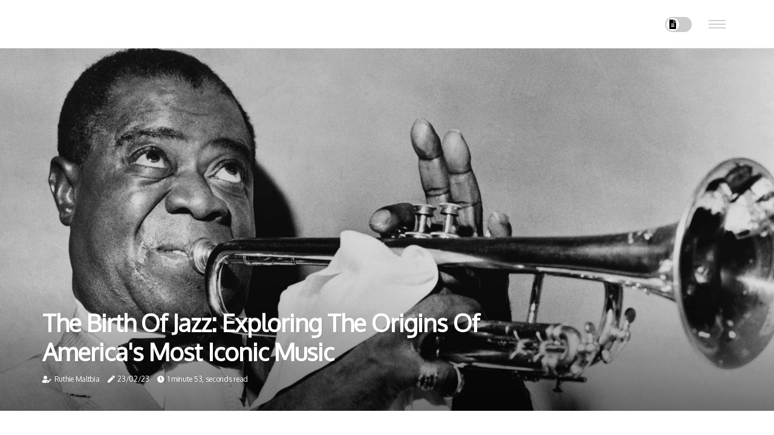

--- FILE ---
content_type: text/html;charset=utf-8
request_url: https://www.jazz-getaway.com/where-did-jazz-first-begin
body_size: 17117
content:
<!DOCTYPE html><html lang="en-US"><head><meta charset="UTF-8" /><meta http-equiv="X-UA-Compatible" content="IE=edge" /><meta name="viewport" content="width=device-width, initial-scale=1" /><meta name="generator" content="WordPress 5.7.1" /><meta name="robots" content="index,follow,max-snippet:-1, max-image-preview:large, max-video-preview:-1"><title>The Birth of Jazz: Exploring the Origins of America's Most Iconic Music</title><meta name="author" content="Ruthie Maltbia" /><meta name="description" content="Jazz is one of America's most iconic musical genres. Learn about its origins in New Orleans at the beginning of the 20th century and how it has evolved..." /><meta name="keywords" content="louis armstrong, duke ellington, james reese europe, paul whiteman, lonnie johnson" /><link rel="canonical" href="https://www.jazz-getaway.com/where-did-jazz-first-begin" /><meta property="og:locale" content="en_US" /><meta property="og:type" content="website" /><meta property="og:title" content="The Birth of Jazz: Exploring the Origins of America's Most Iconic Music" /><meta property="og:description" content="Jazz is one of America's most iconic musical genres. Learn about its origins in New Orleans at the beginning of the 20th century and how it has evolved over time." /><meta property="og:url" content="https://www.jazz-getaway.com/where-did-jazz-first-begin" /><meta property="og:site_name" content="jazz-getaway.com"/><meta property="og:image" content="https://www.jazz-getaway.com/img/2be26201c709d3bfdfb0643e8a14745e.jpg?05"/><meta name="twitter:card" content="summary_large_image" /><meta name="twitter:description" content="Jazz is one of America's most iconic musical genres. Learn about its origins in New Orleans at the beginning of the 20th century and how it has evolved over time." /><meta name="twitter:title" content="The Birth of Jazz: Exploring the Origins of America's Most Iconic Music" /><script type='application/ld+json' class='yoast-schema-graph yoast-schema-graph--main'>{"@context": "https://schema.org","@graph": [{"@type": "WebSite","@id": "https://www.jazz-getaway.com#website","url": "https://www.jazz-getaway.com","name": "jazz-getaway.com","inLanguage": "en","description": "Jazz is one of America's most iconic musical genres. Learn about its origins in New Orleans at the beginning of the 20th century and how it has evolved over time."},{"@type": "ImageObject","@id": "https://www.jazz-getaway.com/where-did-jazz-first-begin#primaryimage","inLanguage": "en","url": "https://www.jazz-getaway.com/img/2be26201c709d3bfdfb0643e8a14745e.jpg?05","width": 1920,"height": 800,"caption": "The Birth of Jazz: Exploring the Origins of America's Most Iconic Music"},{"@type": "WebPage","@id": "https://www.jazz-getaway.com/where-did-jazz-first-begin#webpage","url": "https://www.jazz-getaway.com/where-did-jazz-first-begin","name": "The Birth of Jazz: Exploring the Origins of America's Most Iconic Music","isPartOf": {"@id": "https://www.jazz-getaway.com#website"},"inLanguage": "en","primaryImageOfPage": {"@id": "https://www.jazz-getaway.com/where-did-jazz-first-begin#primaryimage"},"datePublished": "2025-11-05T09-53-57.000Z","dateModified": "2025-11-05T09-53-57.000Z","description": "Jazz is one of America's most iconic musical genres. Learn about its origins in New Orleans at the beginning of the 20th century and how it has evolved over time.","potentialAction": [{"@type": "ReadAction","target": ["https://www.jazz-getaway.com/where-did-jazz-first-begin"]}]}]}</script><script async src="https://www.googletagmanager.com/gtag/js?id=G-T6GTPKQJMG"></script><script> window.dataLayer = window.dataLayer || []; function gtag(){dataLayer.push(arguments);} gtag('js', new Date()); gtag('config', 'G-T6GTPKQJMG');</script><link rel="icon" href="https://www.jazz-getaway.com/img/favicon.png" type="image/x-icon" /><link rel="apple-touch-icon-precomposed" sizes="57x57" href="https://www.jazz-getaway.com/img/apple-touch-icon-57x57.png" /><link rel="apple-touch-icon-precomposed" sizes="114x114" href="https://www.jazz-getaway.com/img/apple-touch-icon-114x114.png" /><link rel="apple-touch-icon-precomposed" sizes="72x72" href="https://www.jazz-getaway.com/img/apple-touch-icon-72x72.png" /><link rel="apple-touch-icon-precomposed" sizes="144x144" href="https://www.jazz-getaway.com/img/apple-touch-icon-144x144.png" /><link rel="apple-touch-icon-precomposed" sizes="60x60" href="https://www.jazz-getaway.com/img/apple-touch-icon-60x60.png" /><link rel="apple-touch-icon-precomposed" sizes="120x120" href="https://www.jazz-getaway.com/img/apple-touch-icon-120x120.png" /><link rel="apple-touch-icon-precomposed" sizes="76x76" href="https://www.jazz-getaway.com/img/apple-touch-icon-76x76.png" /><link rel="apple-touch-icon-precomposed" sizes="152x152" href="https://www.jazz-getaway.com/img/apple-touch-icon-152x152.png" /><link rel="icon" type="image/png" href="https://www.jazz-getaway.com/img/favicon-196x196.png" sizes="196x196" /><link rel="icon" type="image/png" href="https://www.jazz-getaway.com/img/favicon-96x96.png" sizes="96x96" /><link rel="icon" type="image/png" href="https://www.jazz-getaway.com/img/favicon-32x32.png" sizes="32x32" /><link rel="icon" type="image/png" href="https://www.jazz-getaway.com/img/favicon-16x16.png" sizes="16x16" /><link rel="icon" type="image/png" href="https://www.jazz-getaway.com/img/favicon-128.png" sizes="128x128" /><meta name="application-name" content="&nbsp;"/><meta name="msapplication-TileColor" content="#FFFFFF" /><meta name="msapplication-TileImage" content="mstile-144x144.png" /><meta name="msapplication-square70x70logo" content="mstile-70x70.png" /><meta name="msapplication-square150x150logo" content="mstile-150x150.png" /><meta name="msapplication-wide310x150logo" content="mstile-310x150.png" /><meta name="msapplication-square310x310logo" content="mstile-310x310.png" /><script> WebFontConfig = { google: { families: ['Oxygen', 'Nunito'] } }; (function(d) { var wf = d.createElement('script'), s = d.scripts[0]; wf.src = 'https://ajax.googleapis.com/ajax/libs/webfont/1.6.26/webfont.js'; wf.async = true; s.parentNode.insertBefore(wf, s); })(document);</script><style type="text/css">:root{ --main-color:#00e; --font-heading:Oxygen; --font-body:Nunito;}.enable_footer_columns_dark { background: #151515; color: #fff; border-top: 1px solid #303030;}</style><link rel="stylesheet" href="https://www.jazz-getaway.com/css/bootstrap.min.css?ver=3.1.3" type="text/css" media="all" /><link rel="stylesheet" href="https://cdnjs.cloudflare.com/ajax/libs/font-awesome/5.15.4/css/all.min.css" /><link rel="https://api.w.org/" href="https://www.jazz-getaway.com/wp-json" /><link rel="EditURI" type="application/rsd+xml" title="RSD" href="https://www.jazz-getaway.com/xmlrpc.php?rsd" /><link rel="wlwmanifest" type="application/wlwmanifest+xml" href="https://www.jazz-getaway.com/wp-includes/wlwmanifest.xml"/><link rel="shortlink" href="https://www.jazz-getaway.com"/><style type="text/css">.lruy_header_magazine_style.two_header_top_style.lruy_cus_top_share .header_top_bar_wrapper { background: #D0CFD4;}h4 {margin-top: 34px;}.home_section3 { background-color: #D0CFD408;}.enable_footer_columns_dark { background: #D0CFD4; color: #fff; border-top: 1px solid #D0CFD4;}.lruy_radus_e {border-radius: 1px;}.single_post_title_main { text-align: left; max-width: 94%; font-size: 30px;}ul.jl_s_pagination { display: none;}.cc-window { position: fixed; left: 0; right: 0; bottom: 0; width: 100%; background-color: rgba(0,0,0,0.75); z-index: 999; opacity: 1; transition: all 0.3s ease;}.cc-window .box-cookies { padding: 15px; text-align: center; color: #DBE0DF; font-size: 13px; font-weight: 400; line-height: 30px;}.cc-window .box-cookies { padding: 15px; text-align: center; color: #DBE0DF; font-size: 13px; font-weight: 400; line-height: 30px;}.cc-window .cc-close .cc-reject .cc-custom{ display: inline-block; margin-left: 10px; line-height: normal; padding: 10px 20px; background-color: #D0CFD4; color: #fff; font-weight: bold; border-radius: 21px; cursor: pointer; transition: all 0.3s ease-in-out;}.footer_logo_about{font-weight: bold;font-size: 30px;}.post_content.lruy_content { text-align: justify;}.jm-post-like{cursor:pointer;}a.jm-post-like.loved { background: red; border-radius: 0px;}.single_post_share_icon_post li a i { display: inline-block; padding: 0; color: #fff; text-align: center; text-transform: capitalize; font-size: 17px; font-weight: 500; height: 40px; line-height: 40px; width: 40px; border-radius: 0px;}.single-post-meta-wrapper.lruy_sfoot i { float: left; display: inline-block; padding: 0; color: #000; text-align: center; margin-right: 0; text-transform: capitalize; font-size: 17px; font-weight: 500; height: 40px; line-height: 40px; width: 40px; border-radius: 0px; border: 1px solid #ebebeb;}.auth .author-info.lruy_auth_head { background: transparent; padding: 0px 11%; text-align: center; margin-bottom: 0px;}.main_title_col .auth { margin-top: 0px; margin-bottom: 30px; padding: 0px; border: 0px !important;}.auth .author-info.lruy_auth_head { background: transparent; padding: 0px 11%; text-align: center; margin-bottom: 0px;}.author-info.lruy_auth_head .author-avatar { display: block; float: left; margin-left: 50px;}.author-info.lruy_auth_head .avatar { width: 198px !important; border: 7px solid #fff; border-radius: 50%; overflow: hidden; margin-top: -27px;}.author-info.lruy_auth_head .author-description { float: right; display: block; margin: 0px; width: 55%;}.auth .author_commentcount, .auth .author_postcount { font-size: 12px; color: #fff; line-height: 1.2; background: #D0CFD4; margin-right: 5px; padding: 2px 10px; border-radius: 0px;}.grid-sidebar .box { margin-bottom: 0!important; width: 33%; padding: 0; padding-right: 20px; padding-left: 20px; float: left; position: relative;}ol {display: inline-block;list-style-type: none;margin: 0px 0px 20px 80px;padding: 0;overflow: hidden;font-size: 12px;padding-left: 0;border-left: 1px solid #D0CFD4;}ol li {display: inline;margin-right: 8px;}ol li::before {content: ">";margin-right: 8px;}ol li:first-child::before {content: "";}.jlm_w .jlma { top: 4px;}.jlm_w .jlmb { top: 10px;}.jlm_w .jlmc { top: 16px;}.jlm_w span { display: block; position: absolute; width: 124%; height: 2px; border-radius: 55px; background: #D0CFD4; left: 16px;}.bottom_footer_menu_text .lruy_ft_w { border-top: 1px solid #ffff;}.menu-footer { margin-bottom: 0; padding: 0px; float: right; margin: -5px 35px 0px 0px;}.footer-bottom { color: #fff;}#menu-footer-menu li a { text-decoration: none; color: #fff;}.jellywp_about_us_widget_wrapper .footer_logo_about {margin-bottom: 30px;float: none;display: inline-block;width:100%;}.lruy_cat_img_w:last-child, .footer-columns .lruy_cat_img_w:nth-last-child(2) {margin-bottom: 8px;}.jli-moon{font-family: Font Awesome 5 Pro!important;}.jli-moon:before { content: "\f15c";}.jli-sun{font-family: Font Awesome 5 Free!important;}.jli-sun:before { content: "\f15c";}.lruy_day_night .jl-night-toggle-icon { width: 44px; background: rgba(0,0,0,.2); border-radius: 39;}.lruy__cat_img_w .lruy__cat_img_c { height: 66px; position: relative; border-radius: 19px; margin-top: :10px;}.footer-columns .lruy__cat_img_w .lruy__cat_img_c { border: 0px solid #525252; background: #3a3939;}header.header-wraper.lruy_header_magazine_style.two_header_top_style.header_layout_style3_custom.lruy_cus_top_share.border_down { background: #D0CFD4; height: 122px;}.lruy__s_pagination { display: none;}.lruy_cites { margin-top: 40px;}.row { display: -ms-flexbox; display: flex; -ms-flex-wrap: wrap; flex-wrap: wrap; margin-right: -15px; margin-left: -15px; width: 100%;}.lruy__lead_large { display: block;position: relative;}.lruy__lead_mobile { display: none;position: relative;}@media only screen and (max-width: 400px) { .author-info.lruy_auth_head .author-description { float: right; display: block; margin: 0px; width: 100%;}.author-info.lruy_auth_head .author-avatar { display: block; float: none; margin-left: 0px;}.grid-sidebar .box { margin-bottom: 0!important; width: 100%; padding: 0; padding-right: 20px; padding-left: 20px; float: left; position: relative;}.lruy__lead_large { display: none;position: relative;}.lruy__lead_mobile { display: block;position: relative;}}</style><style></style></head><body class="mobile_nav_class "><div class="options_layout_wrapper lruy_clear_at lruy_radius lruy_none_box_styles lruy_border_radiuss lruy_en_day_night"><div class="options_layout_container full_layout_enable_front"><header class="header-wraper lruy_header_magazine_style two_header_top_style header_layout_style3_custom lruy_cus_top_share "><div class="lruy_blank_nav"></div><div id="menu_wrapper" class="menu_wrapper lruy_menu_sticky lruy_stick"><div class="container"><div class="row"><div class="main_menu col-md-12" style="height: 79px;"><div class="search_header_menu lruy_nav_mobile"><div class="menu_mobile_icons"><div class="jlm_w"><span class="jlma"></span><span class="jlmb"></span><span class="jlmc"></span></div></div><div class="lruy_day_night lruy_day_en"> <span class="jl-night-toggle-icon"><span class="lruy_moon"><i class="jli-moon fas fa-file-alt"></i></span><span class="lruy_sun"><i class="jli-sun far fa-file-alt"></i></span></span></div></div></div></div></div></div></div></header><div class="mobile_menu_overlay"></div><div class="lruy_single_style4"><div class="single_content_header single_captions_overlay_bottom_image_full_width"><div class="image-post-thumb" style="background-image: url('https://www.jazz-getaway.com/img/2be26201c709d3bfdfb0643e8a14745e.jpg?05')"></div><div class="single_full_breadcrumbs_top"><div class="container"><div class="row"><div class="col-md-12"></div></div></div></div><div class="single_post_entry_content_wrapper"><div class="container"><div class="row"><div class="col-md-12"><div class="single_post_entry_content"><h1 class="single_post_title_main">The Birth of Jazz: Exploring the Origins of America's Most Iconic Music</h1><span class="lruy_post_meta"><span class="lruy_author_img_w"><i class="fas fa-user-edit"></i><a href="https://www.jazz-getaway.com/ruthie-maltbia" title="Posts by Ruthie Maltbia" rel="author">Ruthie Maltbia</a></span><span class="post-date"><i class="fas fa-pen"></i>23/02/23</span><span class="post-read-time"><i class="fa fa-clock"></i>1 minute 53, seconds read</span></span></div></div></div></div></div></div></div><section id="content_main" class="clearfix lruy_spost"><div class="container"><div class="row main_content"><div class="col-md-12 loop-large-post" id="content"><div class="widget_container content_page"><div class="post type-post status-publish format-gallery has-post-thumbnail hentry category-business tag-inspiration tag-morning tag-tip tag-tutorial post_format-post-format-gallery"><div class="single_section_content box blog_large_post_style"><div class="post_content_w"><div class="post_sw"><div class="post_s"><div class="lruy_single_share_wrapper lruy_clear_at"><ul class="single_post_share_icon_post"><li class="single_post_share_facebook"><a rel="nofollow noopener" href="https://www.facebook.com/sharer.php?u=https://www.jazz-getaway.com/where-did-jazz-first-begin" target="_blank"><i class="jli-facebook"></i></a></li><li class="single_post_share_twitter"><a rel="nofollow noopener" href="https://twitter.com/share?url=https://www.jazz-getaway.com/where-did-jazz-first-begin&amp;text=https://www.jazz-getaway.com/post&amp;hashtags=jazz-getaway.com" target="_blank"><i class="jli-twitter"></i></a></li><li class="single_post_share_linkedin"><a rel="nofollow noopener" href="http://www.linkedin.com/shareArticle?mini=true&amp;url=https://www.jazz-getaway.com/where-did-jazz-first-begin" target="_blank"><i class="jli-linkedin"></i></a></li></ul></div><span class="single-post-meta-wrapper lruy_sfoot"><a class="jm-post-like" data-post_id="where-did-jazz-first-begin" title="Like"><i class="jli-love"></i><span id="love">5</span></a><span class="view_options"><i class="jli-view-o"></i><span>1.6k</span></span></span></div></div><div class="post_content lruy_content"><p>Jazz is one of the most iconic and beloved musical genres in the United States. It has been around for over a century, and its influence can be heard in many different styles of music. But where did jazz first begin?The origins of jazz can be traced back to the second half of the 19th century in New Orleans, Louisiana. This port city was a melting pot of cultures, with people from all over the world coming together to share their music. </p><p>On the streets of New Orleans, you could hear music from all over the world, including African-American spirituals, blues, ragtime, and more. This mix of musical styles was the foundation for jazz. New Orleans was also one of the few places in the United States where slaves were allowed to own drums. This gave African-American musicians an opportunity to express themselves musically and develop their own unique sound. This sound eventually evolved into jazz. At the beginning of the 20th century, jazz began to spread beyond New Orleans. </p><p>It was popularized by musicians like Louis Armstrong and Duke Ellington, who toured the country and performed their music for enthusiastic audiences. Jazz also spread to Europe, where it was embraced by musicians like <a href="https://www.jazz-getaway.com/exploring-the-rich-history-of-jazzable-dance-music">James Reese Europe</a>, <a href="https://www.jazz-getaway.com/exploring-the-rich-history-of-jazzable-dance-music">Paul Whiteman</a>, and Lonnie Johnson. Jazz has evolved over the years, with different styles emerging. From combining live instrumentation with house jazz rhythms to improvised jazz with electronic elements, jazz has continued to evolve and adapt to new influences. In recent years, creative jazz centers have been developed in Europe, such as Amsterdam's creative jazz scene. Pianist Keith Jarrett has also explored collective improvisation with his bands from the 1970s. </p><p>And more recently, pianist Brad Mehldau and The Bad Plus have explored contemporary rock music in the context of a traditional jazz acoustic piano trio. Jazz has also been influenced by other genres like blues and free jazz. But at its core, jazz is about spontaneity and expression. It is a genre that celebrates individuality and encourages improvisation. The history of jazz is still being explored and debated by researchers and historians. But one thing is certain: Jazz has been an important part of American culture for over a century, and it will continue to be for many years to come. </p></div></div><div class="clearfix"></div><div class="single_tag_share"><div class="tag-cat"><ul class="single_post_tag_layout"><li><a href="https://www.jazz-getaway.com/where-did-jazz-first-begin" rel="tag">louis armstrong</a></li><li><a href="https://www.jazz-getaway.com/where-did-jazz-first-begin" rel="tag">duke ellington</a></li><li><a href="https://www.jazz-getaway.com/where-did-jazz-first-begin" rel="tag">james reese europe</a></li><li><a href="https://www.jazz-getaway.com/where-did-jazz-first-begin" rel="tag">paul whiteman</a></li><li><a href="https://www.jazz-getaway.com/where-did-jazz-first-begin" rel="tag">lonnie johnson</a></li></ul></div></div><div class="postnav_w"><div class="postnav_left"><div class="single_post_arrow_content"><a href="https://www.jazz-getaway.com/when-was-jazz-first-created" id="prepost"> <span class="lruy_cpost_nav"> <span class="lruy_post_nav_link"><i class="jli-left-arrow"></i>Previous post</span><span class="lruy_cpost_title">The Birth of Jazz: A Historical Overview</span></span></a></div></div></div><div class="related-posts"><h4>Related Posts</h4><div class="single_related_post" id="relatedposts"><div class="lruy_m_right lruy_m_list lruy_m_img"><div class="lruy_m_right_w"><div class="lruy_m_right_img lruy_radus_e"><a href="https://www.jazz-getaway.com/how-did-jazz-change-america"><img width="500" height="350" src="https://www.jazz-getaway.com/img/te681e2c709233b64149827928ba76df4.jpg?05" class="attachment-sprasa_slider_grid_small size-sprasa_slider_grid_small wp-post-image" alt="How Jazz Changed America: A Look at the Impact of Jazz on American Culture" loading="lazy" onerror="imgError(this)"></a></div><div class="lruy_m_right_content"><h2 class="entry-title"> <a href="https://www.jazz-getaway.com/how-did-jazz-change-america" tabindex="-1">How Jazz Changed America: A Look at the Impact of Jazz on American Culture</a></h2><span class="lruy_post_meta"><span class="lruy_author_img_w"><i class="fas fa-user-edit"></i><a href="https://www.jazz-getaway.com/ruthie-maltbia" title="Posts by Ruthie Maltbia" rel="author">Ruthie Maltbia</a></span><span class="post-read-time"><i class="fa fa-clock"></i>3 minutes 35, seconds read</span></span><p>Jazz has been an integral part of American culture since its emergence in early 20th century. Learn how it changed fashion trends & inspired social movements.</p></div></div></div><div class="lruy_m_right lruy_m_list lruy_m_img"><div class="lruy_m_right_w"><div class="lruy_m_right_img lruy_radus_e"><a href="https://www.jazz-getaway.com/when-was-jazz-first-created"><img width="500" height="350" src="https://www.jazz-getaway.com/img/t32f939bb302bc1a19637285bd8a5e103.jpg?05" class="attachment-sprasa_slider_grid_small size-sprasa_slider_grid_small wp-post-image" alt="The Birth of Jazz: A Historical Overview" loading="lazy" onerror="imgError(this)"></a></div><div class="lruy_m_right_content"><h2 class="entry-title"> <a href="https://www.jazz-getaway.com/when-was-jazz-first-created" tabindex="-1">The Birth of Jazz: A Historical Overview</a></h2><span class="lruy_post_meta"><span class="lruy_author_img_w"><i class="fas fa-user-edit"></i><a href="https://www.jazz-getaway.com/ruthie-maltbia" title="Posts by Ruthie Maltbia" rel="author">Ruthie Maltbia</a></span><span class="post-read-time"><i class="fa fa-clock"></i>3 minutes 46, seconds read</span></span><p>Jazz is a musical genre that has its roots in African-American communities & has been key elements ever since. Learn about its evolution & spread.</p></div></div></div><div class="lruy_m_right lruy_m_list lruy_m_img"><div class="lruy_m_right_w"><div class="lruy_m_right_img lruy_radus_e"><a href="https://www.jazz-getaway.com/how-did-jazz-start-in-the-1920s"><img width="500" height="350" src="https://www.jazz-getaway.com/img/t422c18ea7d305c48ad6b0f45812d53db.jpg?05" class="attachment-sprasa_slider_grid_small size-sprasa_slider_grid_small wp-post-image" alt="How did jazz start in the 1920s?" loading="lazy" onerror="imgError(this)"></a></div><div class="lruy_m_right_content"><h2 class="entry-title"> <a href="https://www.jazz-getaway.com/how-did-jazz-start-in-the-1920s" tabindex="-1">How did jazz start in the 1920s?</a></h2><span class="lruy_post_meta"><span class="lruy_author_img_w"><i class="fas fa-user-edit"></i><a href="https://www.jazz-getaway.com/ruthie-maltbia" title="Posts by Ruthie Maltbia" rel="author">Ruthie Maltbia</a></span><span class="post-read-time"><i class="fa fa-clock"></i>4 minutes 42, seconds read</span></span><p>The jazz era really began in the 1920s, when music became popular in the United States and Europe. The “Roaring Twenties” with prohibition, speakeasy bars, flappers and music brought jazz to the mainstream and made overnight success stories of black musicians like Louis Armstrong, Duke Ellington and Count Basie.</p></div></div></div><div class="lruy_m_right lruy_m_list lruy_m_img"><div class="lruy_m_right_w"><div class="lruy_m_right_img lruy_radus_e"><a href="https://www.jazz-getaway.com/how-to-choose-the-right-16x25x5-furnace-air-filter"><img width="500" height="350" src="https://www.jazz-getaway.com/img/t1f0551273b9ca0decb833d53b393eebc.jpg?05" class="attachment-sprasa_slider_grid_small size-sprasa_slider_grid_small wp-post-image" alt="How to Choose the Right 16x25x5 Furnace Air Filter" loading="lazy" onerror="imgError(this)"></a></div><div class="lruy_m_right_content"><h2 class="entry-title"> <a href="https://www.jazz-getaway.com/how-to-choose-the-right-16x25x5-furnace-air-filter" tabindex="-1">How to Choose the Right 16x25x5 Furnace Air Filter</a></h2><span class="lruy_post_meta"><span class="lruy_author_img_w"><i class="fas fa-user-edit"></i><a href="https://www.jazz-getaway.com/ruthie-maltbia" title="Posts by Ruthie Maltbia" rel="author">Ruthie Maltbia</a></span><span class="post-read-time"><i class="fa fa-clock"></i>10 minutes 34, seconds read</span></span><p>16x25x5 Furnace Air Filters - Tap here to discover the top 16x25x5 Furnace Air Filters Online</p></div></div></div></div></div></div></div><div class="brack_space"></div></div></div></div></div></section><div id="content_nav" class="lruy_mobile_nav_wrapper"><div id="nav" class="lruy_mobile_nav_inner"><div class="menu_mobile_icons mobile_close_icons closed_menu"> <span class="lruy_close_wapper"><span class="lruy_close_1"></span><span class="lruy_close_2"></span></span></div><ul id="mobile_menu_slide" class="menu_moble_slide"><li class="menu-item current-menu-item current_page_item"> <a href="https://www.jazz-getaway.com">Home<span class="border-menu"></span></a></li><li class="menu-item menu-item-has-children"> <a href="#">New Articles<span class="border-menu"></span><span class="arrow_down"><i class="jli-down-chevron" aria-hidden="true"></i></span></a><ul class="sub-menu"><li class="menu-item current-menu-item current_page_item"> <a class="bd_left" href="https://www.jazz-getaway.com/exploring-the-rich-history-of-jazzable-dance-music">Discover the Top Sherman Oaks Private Schools<span class="border-menu"></span></a></li><li class="menu-item current-menu-item current_page_item"> <a class="bd_left" href="https://www.jazz-getaway.com/why-brand-development-drives-growth-with-steps-that-win-loyalty">Why Brand Development Drives Growth With Steps That Win Loyalty<span class="border-menu"></span></a></li><li class="menu-item current-menu-item current_page_item"> <a class="bd_left" href="https://www.jazz-getaway.com/where-did-jazz-first-begin">The Birth of Jazz: Exploring the Origins of America's Most Iconic Music<span class="border-menu"></span></a></li><li class="menu-item current-menu-item current_page_item"> <a class="bd_left" href="https://www.jazz-getaway.com/who-is-the-most-famous-female-jazz-singer">25 Best Female Jazz Singers of All Time<span class="border-menu"></span></a></li><li class="menu-item current-menu-item current_page_item"> <a class="bd_left" href="https://www.jazz-getaway.com/who-is-the-best-jazz-of-all-time">The 50 Best Jazz Albums of All Time<span class="border-menu"></span></a></li><li class="menu-item current-menu-item current_page_item"> <a class="bd_left" href="https://www.jazz-getaway.com/how-creative-services-accounting-powers-jazz-festivals-and-tours">How Creative Services Accounting Powers Jazz Festivals and Tours<span class="border-menu"></span></a></li><li class="menu-item current-menu-item current_page_item"> <a class="bd_left" href="https://www.jazz-getaway.com/how-did-jazz-change-america">How Jazz Changed America: A Look at the Impact of Jazz on American Culture<span class="border-menu"></span></a></li><li class="menu-item current-menu-item current_page_item"> <a class="bd_left" href="https://www.jazz-getaway.com/find-the-best-duct-cleaning-services-in-pembroke-pines-fl">Find the Best Duct Cleaning Services in Pembroke Pines FL<span class="border-menu"></span></a></li><li class="menu-item current-menu-item current_page_item"> <a class="bd_left" href="https://www.jazz-getaway.com/benefits-of-using-20x25x4-hvac-furnace-air-filters">Benefits of Using 20x25x4 HVAC Furnace Air Filters<span class="border-menu"></span></a></li><li class="menu-item current-menu-item current_page_item"> <a class="bd_left" href="https://www.jazz-getaway.com/what-is-considered-the-greatest-jazz-album-of-all-time">The 10 Best Jazz Albums of All Time<span class="border-menu"></span></a></li><li class="menu-item current-menu-item current_page_item"> <a class="bd_left" href="https://www.jazz-getaway.com/how-often-to-change-your-furnace-filter-and-avoid-costly-mistakes">How Often to Change Your Furnace Filter and Avoid Costly Mistakes<span class="border-menu"></span></a></li><li class="menu-item current-menu-item current_page_item"> <a class="bd_left" href="https://www.jazz-getaway.com/how-did-jazz-begin">The Origins of Jazz: A Historical Overview<span class="border-menu"></span></a></li><li class="menu-item current-menu-item current_page_item"> <a class="bd_left" href="https://www.jazz-getaway.com/the-top-best-furnace-air-filters-for-your-home">The Top Best Furnace Air Filters For Your Home<span class="border-menu"></span></a></li><li class="menu-item current-menu-item current_page_item"> <a class="bd_left" href="https://www.jazz-getaway.com/finding-a-top-hvac-system-maintenance-near-coral-springs-fl">Finding A Top HVAC System Maintenance Near Coral Springs FL<span class="border-menu"></span></a></li><li class="menu-item current-menu-item current_page_item"> <a class="bd_left" href="https://www.jazz-getaway.com/benefits-of-independent-schools-in-los-angeles">Benefits of Independent Schools in Los Angeles<span class="border-menu"></span></a></li><li class="menu-item current-menu-item current_page_item"> <a class="bd_left" href="https://www.jazz-getaway.com/who-has-sold-the-most-jazz-records">Who Has Sold the Most Jazz Records? A Comprehensive Look at the Albums That Changed Jazz<span class="border-menu"></span></a></li><li class="menu-item current-menu-item current_page_item"> <a class="bd_left" href="https://www.jazz-getaway.com/who-was-the-first-famous-jazz-musician">The Most Influential Jazz Musicians of All Time<span class="border-menu"></span></a></li><li class="menu-item current-menu-item current_page_item"> <a class="bd_left" href="https://www.jazz-getaway.com/tips-for-choosing-the-right-multicultural-marketing-agency">Tips for Choosing the Right Multicultural Marketing Agency<span class="border-menu"></span></a></li><li class="menu-item current-menu-item current_page_item"> <a class="bd_left" href="https://www.jazz-getaway.com/smart-strategy-for-air-filter-replacement-interval">Smart Strategy for Air Filter Replacement Interval<span class="border-menu"></span></a></li><li class="menu-item current-menu-item current_page_item"> <a class="bd_left" href="https://www.jazz-getaway.com/how-did-jazz-music-begin">The Birth of Jazz Music: A Fusion of Cultures<span class="border-menu"></span></a></li><li class="menu-item current-menu-item current_page_item"> <a class="bd_left" href="https://www.jazz-getaway.com/the-cost-of-private-elementary-schools-in-los-angeles">The Cost of Private Elementary Schools in Los Angeles<span class="border-menu"></span></a></li><li class="menu-item current-menu-item current_page_item"> <a class="bd_left" href="https://www.jazz-getaway.com/how-did-jazz-start-in-the-1920s">How did jazz start in the 1920s?<span class="border-menu"></span></a></li><li class="menu-item current-menu-item current_page_item"> <a class="bd_left" href="https://www.jazz-getaway.com/who-is-considered-the-greatest-jazz-musician-of-all-time">Who is the Greatest Jazz Musician of All Time?<span class="border-menu"></span></a></li><li class="menu-item current-menu-item current_page_item"> <a class="bd_left" href="https://www.jazz-getaway.com/who-is-considered-the-greatest-jazz-singer-of-all-time">Who is the Greatest Jazz Singer of All Time?<span class="border-menu"></span></a></li><li class="menu-item current-menu-item current_page_item"> <a class="bd_left" href="https://www.jazz-getaway.com/what-did-jazz-music-lead-to">The Evolution of Jazz Music: From African-American Slaves to Miles Davis<span class="border-menu"></span></a></li><li class="menu-item current-menu-item current_page_item"> <a class="bd_left" href="https://www.jazz-getaway.com/who-is-considered-the-most-influential-of-all-jazz-musicians">Who is the Most Influential Jazz Musician of All Time?<span class="border-menu"></span></a></li><li class="menu-item current-menu-item current_page_item"> <a class="bd_left" href="https://www.jazz-getaway.com/when-did-jazz-music-start">The Jazz Era: A Look at the Birth of Jazz Music<span class="border-menu"></span></a></li><li class="menu-item current-menu-item current_page_item"> <a class="bd_left" href="https://www.jazz-getaway.com/choosing-the-right-type-of-filter-for-your-12x20x1-furnace">Choosing the Right Type of Filter for Your 12x20x1 Furnace<span class="border-menu"></span></a></li><li class="menu-item current-menu-item current_page_item"> <a class="bd_left" href="https://www.jazz-getaway.com/the-importance-of-20x25x5-furnace-hvac-air-filters">The Importance of 20x25x5 Furnace HVAC Air Filters<span class="border-menu"></span></a></li><li class="menu-item current-menu-item current_page_item"> <a class="bd_left" href="https://www.jazz-getaway.com/time-to-upgrade-top-hvac-system-replacement-near-north-palm-beach-fl-with-expert-help">Time to Upgrade? Top HVAC System Replacement Near North Palm Beach FL With Expert Help<span class="border-menu"></span></a></li><li class="menu-item current-menu-item current_page_item"> <a class="bd_left" href="https://www.jazz-getaway.com/top-private-schools-in-sherman-oaks-ca">Top Private Schools in Sherman Oaks CA<span class="border-menu"></span></a></li><li class="menu-item current-menu-item current_page_item"> <a class="bd_left" href="https://www.jazz-getaway.com/fast-reliable-help-top-hvac-system-repair-near-key-biscayne-fl">Fast, Reliable Help: Top HVAC System Repair Near Key Biscayne FL<span class="border-menu"></span></a></li><li class="menu-item current-menu-item current_page_item"> <a class="bd_left" href="https://www.jazz-getaway.com/planning-a-jazz-getaway-don-t-forget-your-furnace-filter-replacements-for-fresh-air-at-home">Planning a Jazz Getaway? Don't Forget Your Furnace Filter Replacements for Fresh Air at Home<span class="border-menu"></span></a></li><li class="menu-item current-menu-item current_page_item"> <a class="bd_left" href="https://www.jazz-getaway.com/breathe-easier-with-20x24x1-air-filters-that-work-fast">Breathe Easier With 20x24x1 Air Filters That Work Fast<span class="border-menu"></span></a></li><li class="menu-item current-menu-item current_page_item"> <a class="bd_left" href="https://www.jazz-getaway.com/why-is-jazz-so-important-in-music">The Unparalleled Impact of Jazz Music on American Culture<span class="border-menu"></span></a></li><li class="menu-item current-menu-item current_page_item"> <a class="bd_left" href="https://www.jazz-getaway.com/know-on-how-often-should-you-change-your-furnace-filter">Know On How Often Should You Change Your Furnace Filter?<span class="border-menu"></span></a></li><li class="menu-item current-menu-item current_page_item"> <a class="bd_left" href="https://www.jazz-getaway.com/what-are-the-most-valuable-jazz-records">50 Essential Jazz Albums: The Most Valuable Records of All Time<span class="border-menu"></span></a></li><li class="menu-item current-menu-item current_page_item"> <a class="bd_left" href="https://www.jazz-getaway.com/choosing-the-right-size-merv-8-filter-for-your-furnace">Choosing the Right Size Merv 8 Filter for Your Furnace<span class="border-menu"></span></a></li><li class="menu-item current-menu-item current_page_item"> <a class="bd_left" href="https://www.jazz-getaway.com/who-is-the-most-famous-jazz-singer">The 50 Best Jazz Singers of All Time<span class="border-menu"></span></a></li><li class="menu-item current-menu-item current_page_item"> <a class="bd_left" href="https://www.jazz-getaway.com/who-made-jazz-famous">Who Made Jazz Famous? A Comprehensive Look at the Most Influential Jazz Musicians<span class="border-menu"></span></a></li><li class="menu-item current-menu-item current_page_item"> <a class="bd_left" href="https://www.jazz-getaway.com/advantages-of-private-schools-in-brentwood-ca">Advantages of Private Schools in Brentwood CA<span class="border-menu"></span></a></li><li class="menu-item current-menu-item current_page_item"> <a class="bd_left" href="https://www.jazz-getaway.com/who-is-the-most-famous-jazz">Who is the Most Famous Jazz Musician?<span class="border-menu"></span></a></li><li class="menu-item current-menu-item current_page_item"> <a class="bd_left" href="https://www.jazz-getaway.com/advantages-of-independent-schools-in-los-angeles">Advantages of Independent Schools in Los Angeles<span class="border-menu"></span></a></li><li class="menu-item current-menu-item current_page_item"> <a class="bd_left" href="https://www.jazz-getaway.com/discover-the-best-innovations-in-hvac-home-air-filters-near-me">Discover the Best Innovations in HVAC Home Air Filters Near Me<span class="border-menu"></span></a></li><li class="menu-item current-menu-item current_page_item"> <a class="bd_left" href="https://www.jazz-getaway.com/what-is-the-strongest-cbd-flower-strain-available-with-lab-results">What Is the Strongest CBD Flower Strain Available with Lab Results?<span class="border-menu"></span></a></li><li class="menu-item current-menu-item current_page_item"> <a class="bd_left" href="https://www.jazz-getaway.com/florida-homeowners-choose-top-hvac-system-maintenance-near-sunny-isles-beach-fl">Florida Homeowners Choose Top HVAC System Maintenance Near Sunny Isles Beach FL<span class="border-menu"></span></a></li><li class="menu-item current-menu-item current_page_item"> <a class="bd_left" href="https://www.jazz-getaway.com/who-is-best-known-for-jazz">40 Legendary Jazz Artists: Who is Best Known for Jazz?<span class="border-menu"></span></a></li><li class="menu-item current-menu-item current_page_item"> <a class="bd_left" href="https://www.jazz-getaway.com/why-is-jazz-still-important-today">Why is Jazz Still Relevant Today?<span class="border-menu"></span></a></li><li class="menu-item current-menu-item current_page_item"> <a class="bd_left" href="https://www.jazz-getaway.com/the-ultimate-guide-to-merv-11-furnace-air-filters">The Ultimate Guide to MERV 11 Furnace Air Filters<span class="border-menu"></span></a></li><li class="menu-item current-menu-item current_page_item"> <a class="bd_left" href="https://www.jazz-getaway.com/which-jazz-instrument-should-i-play">Which Jazz Instrument Should I Play?<span class="border-menu"></span></a></li><li class="menu-item current-menu-item current_page_item"> <a class="bd_left" href="https://www.jazz-getaway.com/who-first-invented-jazz-music">Who Invented Jazz Music and How Did It Evolve?<span class="border-menu"></span></a></li><li class="menu-item current-menu-item current_page_item"> <a class="bd_left" href="https://www.jazz-getaway.com/the-benefits-of-using-a-merv-8-furnace-air-filter">The Benefits of Using a MERV 8 Furnace Air Filter<span class="border-menu"></span></a></li><li class="menu-item current-menu-item current_page_item"> <a class="bd_left" href="https://www.jazz-getaway.com/how-does-cbd-impact-serotonin-and-mood-regulation">How Does CBD Impact Serotonin and Mood Regulation?<span class="border-menu"></span></a></li><li class="menu-item current-menu-item current_page_item"> <a class="bd_left" href="https://www.jazz-getaway.com/how-to-choose-the-right-16x25x5-furnace-air-filter">How to Choose the Right 16x25x5 Furnace Air Filter<span class="border-menu"></span></a></li><li class="menu-item current-menu-item current_page_item"> <a class="bd_left" href="https://www.jazz-getaway.com/finding-private-school-teacher-positions-in-los-angeles">Finding Private School Teacher Positions in Los Angeles<span class="border-menu"></span></a></li><li class="menu-item current-menu-item current_page_item"> <a class="bd_left" href="https://www.jazz-getaway.com/what-is-the-biggest-selling-jazz-single-of-all-time">The Best-Selling Jazz Single of All Time: Dave Brubeck's 'Take Five'<span class="border-menu"></span></a></li><li class="menu-item current-menu-item current_page_item"> <a class="bd_left" href="https://www.jazz-getaway.com/who-is-considered-the-greatest-jazz-vocalist-of-all-time">Who is the Greatest Jazz Vocalist of All Time?<span class="border-menu"></span></a></li><li class="menu-item current-menu-item current_page_item"> <a class="bd_left" href="https://www.jazz-getaway.com/what-was-the-first-jazz-album-to-go-platinum">What was the first jazz album to go platinum?<span class="border-menu"></span></a></li><li class="menu-item current-menu-item current_page_item"> <a class="bd_left" href="https://www.jazz-getaway.com/what-was-the-impact-of-jazz-music">The Impact of Jazz Music: A Historical Perspective<span class="border-menu"></span></a></li><li class="menu-item current-menu-item current_page_item"> <a class="bd_left" href="https://www.jazz-getaway.com/maintaining-indoor-air-quality-with-filters">Maintaining Indoor Air Quality With Filters<span class="border-menu"></span></a></li><li class="menu-item current-menu-item current_page_item"> <a class="bd_left" href="https://www.jazz-getaway.com/who-was-jazz-music-invented-by">Who Invented Jazz Music and How Did It Evolve?<span class="border-menu"></span></a></li><li class="menu-item current-menu-item current_page_item"> <a class="bd_left" href="https://www.jazz-getaway.com/who-is-the-best-selling-jazz-artist-of-all-time">Who is the Best Selling Jazz Artist of All Time?<span class="border-menu"></span></a></li><li class="menu-item current-menu-item current_page_item"> <a class="bd_left" href="https://www.jazz-getaway.com/experts-choice-for-a-top-hvac-system-tune-up-near-davie-fl">Experts' Choice for a Top HVAC System Tune up Near Davie FL<span class="border-menu"></span></a></li><li class="menu-item current-menu-item current_page_item"> <a class="bd_left" href="https://www.jazz-getaway.com/who-is-famous-for-jazz-music">Who is Famous for Jazz Music? A Comprehensive Guide<span class="border-menu"></span></a></li><li class="menu-item current-menu-item current_page_item"> <a class="bd_left" href="https://www.jazz-getaway.com/why-was-the-jazz-age-so-important">The Jazz Age: Exploring the Impact of Jazz Music on American Culture<span class="border-menu"></span></a></li><li class="menu-item current-menu-item current_page_item"> <a class="bd_left" href="https://www.jazz-getaway.com/where-and-how-did-jazz-begin">The Birth of Jazz: A Fusion of Cultures<span class="border-menu"></span></a></li><li class="menu-item current-menu-item current_page_item"> <a class="bd_left" href="https://www.jazz-getaway.com/why-is-jazz-important-in-history">The Power of Jazz: Exploring its Impact on History and Culture<span class="border-menu"></span></a></li><li class="menu-item current-menu-item current_page_item"> <a class="bd_left" href="https://www.jazz-getaway.com/how-has-jazz-evolved-history">Exploring the Evolution of Jazz Music<span class="border-menu"></span></a></li><li class="menu-item current-menu-item current_page_item"> <a class="bd_left" href="https://www.jazz-getaway.com/the-effects-of-dirty-air-filters-on-your-hvac-system">The Effects of Dirty Air Filters on Your HVAC System<span class="border-menu"></span></a></li><li class="menu-item current-menu-item current_page_item"> <a class="bd_left" href="https://www.jazz-getaway.com/when-did-jazz-music-begin">The Birth of Jazz: A Historical Overview<span class="border-menu"></span></a></li><li class="menu-item current-menu-item current_page_item"> <a class="bd_left" href="https://www.jazz-getaway.com/the-ultimate-guide-on-how-often-to-change-your-hvac-air-filter-for-better-airflow-and-optimal-performance">The Ultimate Guide on How Often to Change Your HVAC Air Filter for Better Airflow and Optimal Performance<span class="border-menu"></span></a></li><li class="menu-item current-menu-item current_page_item"> <a class="bd_left" href="https://www.jazz-getaway.com/when-did-jazz-start-and-where">The History of Jazz: From New Orleans to the World<span class="border-menu"></span></a></li><li class="menu-item current-menu-item current_page_item"> <a class="bd_left" href="https://www.jazz-getaway.com/when-was-jazz-music-first-created">The Birth of Jazz: A Historical Overview<span class="border-menu"></span></a></li><li class="menu-item current-menu-item current_page_item"> <a class="bd_left" href="https://www.jazz-getaway.com/who-is-the-greatest-female-jazz-singer-of-all-time">25 Greatest Female Jazz Singers of All Time<span class="border-menu"></span></a></li><li class="menu-item current-menu-item current_page_item"> <a class="bd_left" href="https://www.jazz-getaway.com/when-was-jazz-first-created">The Birth of Jazz: A Historical Overview<span class="border-menu"></span></a></li><li class="menu-item current-menu-item current_page_item"> <a class="bd_left" href="https://www.jazz-getaway.com/where-did-jazz-first-begin">The Birth of Jazz: Exploring the Origins of America's Most Iconic Music<span class="border-menu"></span></a></li></ul></li></ul><div id="sprasa_about_us_widget-3" class="widget jellywp_about_us_widget"><div class="widget_lruy_wrapper about_widget_content"><div class="jellywp_about_us_widget_wrapper"><div class="social_icons_widget"><ul class="social-icons-list-widget icons_about_widget_display"><li> <a class="facebook" rel="nofollow noopener" href="https://www.facebook.com/sharer.php?u=https://www.jazz-getaway.com/post" target="_blank"><i class="jli-facebook"></i></a></li><li> <a class="twitter" rel="nofollow noopener" href="https://twitter.com/share?url=https://www.jazz-getaway.com/post&amp;text=https://www.jazz-getaway.com/post&amp;hashtags=jazz-getaway.com" target="_blank"><i class="jli-twitter"></i></a></li><li> <a class="linkedin" rel="nofollow noopener" href="http://www.linkedin.com/shareArticle?mini=true&amp;url=https://www.jazz-getaway.com/post" target="_blank"><i class="jli-linkedin"></i></a></li></ul></div></div></div></div></div></div><footer id="footer-container" class="lruy_footer_act enable_footer_columns_dark"><div class="footer-columns"><div class="container"><div class="row"><div class="col-md-4 foterwidget"><div id="sprasa_recent_post_text_widget-8" class="widget post_list_widget"><div class="widget_lruy_wrapper"><div class="ettitle"><div class="widget-title"><h2 class="lruy_title_c">More Posts</h2></div></div><div class="bt_post_widget"><div class="lruy_m_right lruy_sm_list lruy_ml lruy_clear_at"><div class="lruy_m_right_w"><div class="lruy_m_right_img lruy_radus_e"><a href="https://www.jazz-getaway.com/where-and-how-did-jazz-begin"><img width="120" height="120" src="https://www.jazz-getaway.com/img/mf3e373e0a6934251f828387762e958a9.jpg?05" class="attachment-sprasa_small_feature size-sprasa_small_feature wp-post-image" alt="The Birth of Jazz: A Fusion of Cultures" loading="lazy" onerror="imgError(this)" /></a></div><div class="lruy_m_right_content"><h2 class="entry-title"><a href="https://www.jazz-getaway.com/where-and-how-did-jazz-begin" tabindex="-1">The Birth of Jazz: A Fusion of Cultures</a></h2><span class="lruy_post_meta"> <span class="post-read-time"><i class="fa fa-clock"></i>2 minutes 46, seconds read</span></span></div></div></div><div class="lruy_m_right lruy_sm_list lruy_ml lruy_clear_at"><div class="lruy_m_right_w"><div class="lruy_m_right_img lruy_radus_e"><a href="https://www.jazz-getaway.com/who-is-the-greatest-female-jazz-singer-of-all-time"><img width="120" height="120" src="https://www.jazz-getaway.com/img/mccb0e881a8dbf1344f301b2a8c8d5ead.jpg?05" class="attachment-sprasa_small_feature size-sprasa_small_feature wp-post-image" alt="25 Greatest Female Jazz Singers of All Time" loading="lazy" onerror="imgError(this)" /></a></div><div class="lruy_m_right_content"><h2 class="entry-title"><a href="https://www.jazz-getaway.com/who-is-the-greatest-female-jazz-singer-of-all-time" tabindex="-1">25 Greatest Female Jazz Singers of All Time</a></h2><span class="lruy_post_meta"> <span class="post-read-time"><i class="fa fa-clock"></i>2 minutes 39, seconds read</span></span></div></div></div></div></div></div></div><div class="col-md-4"><div id="sprasa_about_us_widget-2" class="widget jellywp_about_us_widget"><div class="widget_lruy_wrapper about_widget_content"><div class="jellywp_about_us_widget_wrapper"><div class="footer_logo_about" style="font-variant-caps: all-small-caps;">jazz-getaway</div><div></div><div class="social_icons_widget"><ul class="social-icons-list-widget icons_about_widget_display"></ul></div></div></div></div><div id="sprasa_about_us_widget-4" class="widget jellywp_about_us_widget"><div class="widget_lruy_wrapper about_widget_content"><div class="jellywp_about_us_widget_wrapper"><div class="social_icons_widget"><ul class="social-icons-list-widget icons_about_widget_display"></ul></div></div></div></div></div></div></div></div><div class="footer-bottom enable_footer_copyright_dark"><div class="container"><div class="row bottom_footer_menu_text"><div class="col-md-12"><div class="lruy_ft_w">© Copyright <span id="year"></span> jazz-getaway.com. All rights reserved.<ul id="menu-footer-menu" class="menu-footer"><li class="menu-item menu-item-6"> <a rel="nofollow" href="https://www.jazz-getaway.com/ruthie-maltbia">About us jazz-getaway</a></li><li class="menu-item menu-item-7"> <a rel="nofollow" href="https://www.jazz-getaway.com/privacy">Privacy</a></li></li></ul></div></div></div></div></div></footer><div id="go-top"> <a href="#go-top"><i class="jli-up-chevron"></i></a></div></div></div><div id="ccokies" role="dialog" aria-live="polite" aria-label="cookieconsent" aria-describedby="cookieconsent:desc" class="cc-window cc-banner cc-type-info cc-theme-block cc-bottom " style="display:none;"><div class="box-cookies"><span aria-label="dismiss cookie message" role="button" tabindex="0" class="cc-open fa fa-cookie" style="display:none;"></span><span class="cc-message innercookie">This website uses cookies.<a style="color: white;text-decoration: underline!important;" rel="nofollow" href="https://www.jazz-getaway.com/privacy"> Cookies Policy</a>.</span><span aria-label="dismiss cookie message" role="button" tabindex="0" class="cc-close innercookie"> OK !</span><span aria-label="dismiss cookie message" role="button" tabindex="0" class="cc-custom innercookie"> Custom Permisions</span><span aria-label="dismiss cookie message" role="button" tabindex="0" class="cc-reject innercookie"> Reject All</span></div></div><script src="https://www.jazz-getaway.com/wp-includes/js/jquery/jquery.min.js?ver=1.7.3-wp"></script><style> *, :before, :after { --tw-border-spacing-x: 0; --tw-border-spacing-y: 0; --tw-translate-x: 0; --tw-translate-y: 0; --tw-rotate: 0; --tw-skew-x: 0; --tw-skew-y: 0; --tw-scale-x: 1; --tw-scale-y: 1; --tw-pan-x: ; --tw-pan-y: ; --tw-pinch-zoom: ; --tw-scroll-snap-strictness: proximity; --tw-ordinal: ; --tw-slashed-zero: ; --tw-numeric-figure: ; --tw-numeric-spacing: ; --tw-numeric-fraction: ; --tw-ring-inset: ; --tw-ring-offset-width: 0px; --tw-ring-offset-color: #fff; --tw-ring-color: rgba(59, 130, 246, .5); --tw-ring-offset-shadow: 0 0 transparent; --tw-ring-shadow: 0 0 transparent; --tw-shadow: 0 0 transparent; --tw-shadow-colored: 0 0 transparent; --tw-blur: ; --tw-brightness: ; --tw-contrast: ; --tw-grayscale: ; --tw-hue-rotate: ; --tw-invert: ; --tw-saturate: ; --tw-sepia: ; --tw-drop-shadow: ; --tw-backdrop-blur: ; --tw-backdrop-brightness: ; --tw-backdrop-contrast: ; --tw-backdrop-grayscale: ; --tw-backdrop-hue-rotate: ; --tw-backdrop-invert: ; --tw-backdrop-opacity: ; --tw-backdrop-saturate: ; --tw-backdrop-sepia: } ::-webkit-backdrop { --tw-border-spacing-x: 0; --tw-border-spacing-y: 0; --tw-translate-x: 0; --tw-translate-y: 0; --tw-rotate: 0; --tw-skew-x: 0; --tw-skew-y: 0; --tw-scale-x: 1; --tw-scale-y: 1; --tw-pan-x: ; --tw-pan-y: ; --tw-pinch-zoom: ; --tw-scroll-snap-strictness: proximity; --tw-ordinal: ; --tw-slashed-zero: ; --tw-numeric-figure: ; --tw-numeric-spacing: ; --tw-numeric-fraction: ; --tw-ring-inset: ; --tw-ring-offset-width: 0px; --tw-ring-offset-color: #fff; --tw-ring-color: rgba(59, 130, 246, .5); --tw-ring-offset-shadow: 0 0 transparent; --tw-ring-shadow: 0 0 transparent; --tw-shadow: 0 0 transparent; --tw-shadow-colored: 0 0 transparent; --tw-blur: ; --tw-brightness: ; --tw-contrast: ; --tw-grayscale: ; --tw-hue-rotate: ; --tw-invert: ; --tw-saturate: ; --tw-sepia: ; --tw-drop-shadow: ; --tw-backdrop-blur: ; --tw-backdrop-brightness: ; --tw-backdrop-contrast: ; --tw-backdrop-grayscale: ; --tw-backdrop-hue-rotate: ; --tw-backdrop-invert: ; --tw-backdrop-opacity: ; --tw-backdrop-saturate: ; --tw-backdrop-sepia: } ::backdrop { --tw-border-spacing-x: 0; --tw-border-spacing-y: 0; --tw-translate-x: 0; --tw-translate-y: 0; --tw-rotate: 0; --tw-skew-x: 0; --tw-skew-y: 0; --tw-scale-x: 1; --tw-scale-y: 1; --tw-pan-x: ; --tw-pan-y: ; --tw-pinch-zoom: ; --tw-scroll-snap-strictness: proximity; --tw-ordinal: ; --tw-slashed-zero: ; --tw-numeric-figure: ; --tw-numeric-spacing: ; --tw-numeric-fraction: ; --tw-ring-inset: ; --tw-ring-offset-width: 0px; --tw-ring-offset-color: #fff; --tw-ring-color: rgba(59, 130, 246, .5); --tw-ring-offset-shadow: 0 0 transparent; --tw-ring-shadow: 0 0 transparent; --tw-shadow: 0 0 transparent; --tw-shadow-colored: 0 0 transparent; --tw-blur: ; --tw-brightness: ; --tw-contrast: ; --tw-grayscale: ; --tw-hue-rotate: ; --tw-invert: ; --tw-saturate: ; --tw-sepia: ; --tw-drop-shadow: ; --tw-backdrop-blur: ; --tw-backdrop-brightness: ; --tw-backdrop-contrast: ; --tw-backdrop-grayscale: ; --tw-backdrop-hue-rotate: ; --tw-backdrop-invert: ; --tw-backdrop-opacity: ; --tw-backdrop-saturate: ; --tw-backdrop-sepia: } .pointer-events-none { pointer-events: none } .static { position: static } .fixed { position: fixed } .absolute { position: absolute } .relative { position: relative } .inset-0 { top: 0; bottom: 0; left: 0; right: 0 } .left-0 { left: 0 } .m-0 { margin: 0 } .my-0 { margin-top: 0; margin-bottom: 0 } .mx-auto { margin-left: auto; margin-right: auto } .mx-0 { margin-left: 0; margin-right: 0 } .my-4 { margin-top: 1rem; margin-bottom: 1rem } .my-2 { margin-top: .5rem; margin-bottom: .5rem } .my-3 { margin-top: .75rem; margin-bottom: .75rem } .my-1 { margin-top: .25rem; margin-bottom: .25rem } .mt-2 { margin-top: .5rem } .mt-3 { margin-top: .75rem } .mt-1 { margin-top: .25rem } .mb-4 { margin-bottom: 1rem } .mb-0 { margin-bottom: 0 } .mr-2 { margin-right: .5rem } .ml-3 { margin-left: .75rem } .ml-4 { margin-left: 1rem } .mb-2 { margin-bottom: .5rem } .mr-1 { margin-right: .25rem } .mt-4 { margin-top: 1rem } .mb-12 { margin-bottom: 3rem } .mb-8 { margin-bottom: 2rem } .mb-3 { margin-bottom: .75rem } .block { display: block } .inline-block { display: inline-block } .inline { display: inline } .flex { display: flex } .inline-flex { display: inline-flex } .grid { display: grid } .hidden { display: none } .h-56 { height: 14rem } .h-2 { height: .5rem } .h-3 { height: .75rem } .h-4 { height: 1rem } .h-full { height: 100% } .h-8 { height: 2rem } .h-6 { height: 1.5rem } .h-5 { height: 1.25rem } .max-h-screen { max-height: 100vh } .max-h-0 { max-height: 0 } .w-full { width: 100% } .w-2 { width: .5rem } .w-3 { width: .75rem } .w-4 { width: 1rem } .w-8 { width: 2rem } .w-11 { width: 2.75rem } .w-5 { width: 1.25rem } .w-1\.5 { width: .375rem } .w-1 { width: .25rem } .flex-1 { flex: 1 } .shrink-0 { flex-shrink: 0 } .translate-x-0\.5 { --tw-translate-x: .125rem; transform: translate(var(--tw-translate-x), var(--tw-translate-y))rotate(var(--tw-rotate))skewX(var(--tw-skew-x))skewY(var(--tw-skew-y))scaleX(var(--tw-scale-x))scaleY(var(--tw-scale-y)) } .translate-x-0 { --tw-translate-x: 0px; transform: translate(var(--tw-translate-x), var(--tw-translate-y))rotate(var(--tw-rotate))skewX(var(--tw-skew-x))skewY(var(--tw-skew-y))scaleX(var(--tw-scale-x))scaleY(var(--tw-scale-y)) } .translate-x-5 { --tw-translate-x: 1.25rem; transform: translate(var(--tw-translate-x), var(--tw-translate-y))rotate(var(--tw-rotate))skewX(var(--tw-skew-x))skewY(var(--tw-skew-y))scaleX(var(--tw-scale-x))scaleY(var(--tw-scale-y)) } .rotate-90 { --tw-rotate: 90deg; transform: translate(var(--tw-translate-x), var(--tw-translate-y))rotate(var(--tw-rotate))skewX(var(--tw-skew-x))skewY(var(--tw-skew-y))scaleX(var(--tw-scale-x))scaleY(var(--tw-scale-y)) } .rotate-180 { --tw-rotate: 180deg; transform: translate(var(--tw-translate-x), var(--tw-translate-y))rotate(var(--tw-rotate))skewX(var(--tw-skew-x))skewY(var(--tw-skew-y))scaleX(var(--tw-scale-x))scaleY(var(--tw-scale-y)) } .transform { transform: translate(var(--tw-translate-x), var(--tw-translate-y))rotate(var(--tw-rotate))skewX(var(--tw-skew-x))skewY(var(--tw-skew-y))scaleX(var(--tw-scale-x))scaleY(var(--tw-scale-y)) } .transform-gpu { transform: translate3d(var(--tw-translate-x), var(--tw-translate-y), 0)rotate(var(--tw-rotate))skewX(var(--tw-skew-x))skewY(var(--tw-skew-y))scaleX(var(--tw-scale-x))scaleY(var(--tw-scale-y)) } @keyframes spin { to { transform: rotate(360deg) } } .animate-spin { animation: 1s linear infinite spin } .cursor-pointer { cursor: pointer } .grid-cols-2 { grid-template-columns: repeat(2, minmax(0, 1fr)) } .flex-col { flex-direction: column } .flex-wrap { flex-wrap: wrap } .items-start { align-items: flex-start } .items-end { align-items: flex-end } .items-center { align-items: center } .items-stretch { align-items: stretch } .justify-end { justify-content: flex-end } .justify-center { justify-content: center } .justify-between { justify-content: space-between } .justify-around { justify-content: space-around } .gap-y-3 { row-gap: .75rem } .gap-y-2 { row-gap: .5rem } .self-end { align-self: flex-end } .overflow-hidden { overflow: hidden } .overflow-scroll { overflow: scroll } .overflow-x-hidden { overflow-x: hidden } .truncate { text-overflow: ellipsis; white-space: nowrap; overflow: hidden } .whitespace-normal { white-space: normal } .whitespace-nowrap { white-space: nowrap } .break-all { word-break: break-all } .rounded-full { border-radius: 9999px } .rounded-lg { border-radius: .5rem } .rounded-xl { border-radius: .75rem } .border { border-width: 1px } .border-2 { border-width: 2px } .border-none { border-style: none } .border-transparent { border-color: transparent } .bg-white { --tw-bg-opacity: 1; background-color: rgb(255 255 255/var(--tw-bg-opacity)) } .bg-gray-50 { --tw-bg-opacity: 1; background-color: rgb(249 250 251/var(--tw-bg-opacity)) } .p-1 { padding: .25rem } .p-3 { padding: .75rem } .px-0 { padding-left: 0; padding-right: 0 } .py-2 { padding-top: .5rem; padding-bottom: .5rem } .px-3 { padding-left: .75rem; padding-right: .75rem } .px-4 { padding-left: 1rem; padding-right: 1rem } .px-2 { padding-left: .5rem; padding-right: .5rem } .py-1 { padding-top: .25rem; padding-bottom: .25rem } .pr-2 { padding-right: .5rem } .pb-2 { padding-bottom: .5rem } .text-left { text-align: left } .text-center { text-align: center } .text-right { text-align: right } .text-justify { text-align: justify } .align-middle { vertical-align: middle } .text-xs { font-size: .75rem; line-height: 1rem } .text-\[9px\] { font-size: 9px } .text-sm { font-size: .875rem; line-height: 1.25rem } .text-lg { font-size: 1.125rem; line-height: 1.75rem } .font-semibold { font-weight: 600 } .font-medium { font-weight: 500 } .font-bold { font-weight: 700 } .font-black { font-weight: 900 } .italic { font-style: italic } .ordinal { --tw-ordinal: ordinal; font-variant-numeric: var(--tw-ordinal)var(--tw-slashed-zero)var(--tw-numeric-figure)var(--tw-numeric-spacing)var(--tw-numeric-fraction) } .leading-4 { line-height: 1rem } .leading-tight { line-height: 1.25 } .leading-7 { line-height: 1.75rem } .text-gray-900 { --tw-text-opacity: 1; color: rgb(17 24 39/var(--tw-text-opacity)) } .text-gray-200 { --tw-text-opacity: 1; color: rgb(229 231 235/var(--tw-text-opacity)) } .text-indigo-600 { --tw-text-opacity: 1; color: rgb(79 70 229/var(--tw-text-opacity)) } .text-gray-400 { --tw-text-opacity: 1; color: rgb(156 163 175/var(--tw-text-opacity)) } .no-underline { -webkit-text-decoration-line: none; text-decoration-line: none } .opacity-90 { opacity: .9 } .opacity-100 { opacity: 1 } .opacity-0 { opacity: 0 } .shadow-md { --tw-shadow: 0 4px 6px -1px rgba(0, 0, 0, .1), 0 2px 4px -2px rgba(0, 0, 0, .1); --tw-shadow-colored: 0 4px 6px -1px var(--tw-shadow-color), 0 2px 4px -2px var(--tw-shadow-color); box-shadow: var(--tw-ring-offset-shadow, 0 0 transparent), var(--tw-ring-shadow, 0 0 transparent), var(--tw-shadow) } .shadow { --tw-shadow: 0 1px 3px 0 rgba(0, 0, 0, .1), 0 1px 2px -1px rgba(0, 0, 0, .1); --tw-shadow-colored: 0 1px 3px 0 var(--tw-shadow-color), 0 1px 2px -1px var(--tw-shadow-color); box-shadow: var(--tw-ring-offset-shadow, 0 0 transparent), var(--tw-ring-shadow, 0 0 transparent), var(--tw-shadow) } .shadow-lg { --tw-shadow: 0 10px 15px -3px rgba(0, 0, 0, .1), 0 4px 6px -4px rgba(0, 0, 0, .1); --tw-shadow-colored: 0 10px 15px -3px var(--tw-shadow-color), 0 4px 6px -4px var(--tw-shadow-color); box-shadow: var(--tw-ring-offset-shadow, 0 0 transparent), var(--tw-ring-shadow, 0 0 transparent), var(--tw-shadow) } .outline { outline-style: solid } .ring-2 { --tw-ring-offset-shadow: var(--tw-ring-inset)0 0 0 var(--tw-ring-offset-width)var(--tw-ring-offset-color); --tw-ring-shadow: var(--tw-ring-inset)0 0 0 calc(2px + var(--tw-ring-offset-width))var(--tw-ring-color); box-shadow: var(--tw-ring-offset-shadow), var(--tw-ring-shadow), var(--tw-shadow, 0 0 transparent) } .ring-0 { --tw-ring-offset-shadow: var(--tw-ring-inset)0 0 0 var(--tw-ring-offset-width)var(--tw-ring-offset-color); --tw-ring-shadow: var(--tw-ring-inset)0 0 0 calc(0px + var(--tw-ring-offset-width))var(--tw-ring-color); box-shadow: var(--tw-ring-offset-shadow), var(--tw-ring-shadow), var(--tw-shadow, 0 0 transparent) } .ring-black { --tw-ring-opacity: 1; --tw-ring-color: rgb(0 0 0/var(--tw-ring-opacity)) } .ring-opacity-5 { --tw-ring-opacity: .05 } .blur { --tw-blur: blur(8px); filter: var(--tw-blur)var(--tw-brightness)var(--tw-contrast)var(--tw-grayscale)var(--tw-hue-rotate)var(--tw-invert)var(--tw-saturate)var(--tw-sepia)var(--tw-drop-shadow) } .filter { filter: var(--tw-blur)var(--tw-brightness)var(--tw-contrast)var(--tw-grayscale)var(--tw-hue-rotate)var(--tw-invert)var(--tw-saturate)var(--tw-sepia)var(--tw-drop-shadow) } .transition-all { transition-property: all; transition-duration: .15s; transition-timing-function: cubic-bezier(.4, 0, .2, 1) } .transition { transition-property: color, background-color, border-color, -webkit-text-decoration-color, -webkit-text-decoration-color, text-decoration-color, fill, stroke, opacity, box-shadow, transform, filter, -webkit-backdrop-filter, -webkit-backdrop-filter, backdrop-filter; transition-duration: .15s; transition-timing-function: cubic-bezier(.4, 0, .2, 1) } .transition-opacity { transition-property: opacity; transition-duration: .15s; transition-timing-function: cubic-bezier(.4, 0, .2, 1) } .transition-colors { transition-property: color, background-color, border-color, -webkit-text-decoration-color, -webkit-text-decoration-color, text-decoration-color, fill, stroke; transition-duration: .15s; transition-timing-function: cubic-bezier(.4, 0, .2, 1) } .transition-height { transition-property: max-height; transition-duration: .15s; transition-timing-function: cubic-bezier(.4, 0, .2, 1) } .duration-500 { transition-duration: .5s } .duration-200 { transition-duration: .2s } .duration-100 { transition-duration: .1s } .duration-300 { transition-duration: .3s } .ease-in-out { transition-timing-function: cubic-bezier(.4, 0, .2, 1) } .ease-out { transition-timing-function: cubic-bezier(0, 0, .2, 1) } .ease-in { transition-timing-function: cubic-bezier(.4, 0, 1, 1) } .focus\:outline-none:focus { outline-offset: 2px; outline: 2px solid transparent } .disabled\:cursor-not-allowed:disabled { cursor: not-allowed } .disabled\:opacity-50:disabled { opacity: .5 } [dir=ltr] .ltr\:mr-3 { margin-right: .75rem } [dir=ltr] .ltr\:mr-2 { margin-right: .5rem } [dir=ltr] .ltr\:mr-1 { margin-right: .25rem } [dir=ltr] .ltr\:ml-1 { margin-left: .25rem } [dir=ltr] .ltr\:mr-4 { margin-right: 1rem } [dir=ltr] .ltr\:pr-2\.5 { padding-right: .625rem } [dir=ltr] .ltr\:pr-2 { padding-right: .5rem } [dir=ltr] .ltr\:pl-2 { padding-left: .5rem } [dir=ltr] .ltr\:last\:mr-0:last-child { margin-right: 0 } [dir=rtl] .rtl\:ml-3 { margin-left: .75rem } [dir=rtl] .rtl\:ml-2 { margin-left: .5rem } [dir=rtl] .rtl\:ml-1 { margin-left: .25rem } [dir=rtl] .rtl\:mr-1 { margin-right: .25rem } [dir=rtl] .rtl\:ml-4 { margin-left: 1rem } [dir=rtl] .rtl\:pl-2\.5 { padding-left: .625rem } [dir=rtl] .rtl\:pl-2 { padding-left: .5rem } [dir=rtl] .rtl\:last\:ml-0:last-child { margin-left: 0 } @media (min-width:768px) { .md\:mt-4 { margin-top: 1rem } .md\:mt-6 { margin-top: 1.5rem } .md\:flex { display: flex } .md\:hidden { display: none } .md\:w-97 { width: 25rem } .md\:flex-row { flex-direction: row } .md\:px-16 { padding-left: 4rem; padding-right: 4rem } .md\:px-4 { padding-left: 1rem; padding-right: 1rem } .md\:text-sm { font-size: .875rem; line-height: 1.25rem } .md\:text-lg { font-size: 1.125rem; line-height: 1.75rem } [dir=ltr] .ltr\:md\:mr-5 { margin-right: 1.25rem } [dir=rtl] .rtl\:md\:ml-5 { margin-left: 1.25rem } } @media (min-width:1024px) { .lg\:mt-0 { margin-top: 0 } .lg\:flex-none { flex: none } .lg\:flex-row { flex-direction: row } [dir=ltr] .ltr\:lg\:pr-10 { padding-right: 2.5rem } [dir=ltr] .ltr\:lg\:pl-10 { padding-left: 2.5rem } [dir=ltr] .ltr\:lg\:pl-14 { padding-left: 3.5rem } [dir=rtl] .rtl\:lg\:pl-10 { padding-left: 2.5rem } [dir=rtl] .rtl\:lg\:pr-10 { padding-right: 2.5rem } [dir=rtl] .rtl\:lg\:pr-14 { padding-right: 3.5rem } } .preferencesstart { max-width: 601px; height: 310px; position: fixed; top: 50%; left: 50%; transform: translate(-50%, -50%); z-index: 99999999; } .preferencesstart button, input[type=submit] { display: block; float: left; background-color: #000; color: #fff; line-height: 22px!important; font-size: 13px; font-weight: 600; text-transform: capitalize; letter-spacing: 0; padding: 0 21px; margin-top: 0; border-radius: 15px!important; -o-transition: .25s; -ms-transition: .25s; -moz-transition: .25s; -webkit-transition: .25s; transition: .25s; border: 0; outline: 0;}.preferencesstart .pointer-events-none { margin-top: -10px;}.cc-message { display: inline-block;}.cc-window .box-cookies .cc-close { display: inline-block!important; margin-left: 10px; line-height: normal; padding: 10px 20px; background-color: #D0CFD4; color: #fff; font-weight: bold; border-radius: 21px; cursor: pointer; transition: all 0.3s ease-in-out;}.cc-window .box-cookies .cc-reject { display: inline-block!important; margin-left: 10px; line-height: normal; padding: 10px 20px; background-color: #D0CFD4; color: #fff; font-weight: bold; border-radius: 21px; cursor: pointer; transition: all 0.3s ease-in-out;}.cc-window .box-cookies .cc-custom{ display: inline-block!important; margin-left: 10px; line-height: normal; padding: 10px 20px; background-color: #D0CFD4; color: #fff; font-weight: bold; border-radius: 21px; cursor: pointer; transition: all 0.3s ease-in-out;} .cc-window-closed .box-cookies .cc-open { display: inline-block!important; margin-left: 4px; line-height: normal; padding: 6px 10px; color: #fff; font-weight: bold; border-radius: 24px; cursor: pointer; transition: all 0.3s ease-in-out; font-size: 25px; } .cc-window-closed { position: fixed; left: 0; right: 0; bottom: 0px; width: 57px; height: 43px; background-color: #D0CFD4; z-index: 999; opacity: 1; transition: all 0.3s ease; border-radius: 0px 12px 0px 0px; padding: 4px 0px 0px 0px; } </style><div dir="ltr" class="preferencesstart h-full w-full flex justify-center items-start" style="display:none"> <div style="font-family: Inter, sans-serif; position: absolute;">&nbsp;</div> <div class="w-full py-2 px-3 md:px-16"> <div class="w-full px-4 py-2 shadow-md transition-all duration-500 ease-in-out" style="background-color: rgb(255, 255, 255); color: rgb(0, 0, 0); font-family: Inter, sans-serif; border-radius: 1rem;"> <div class="w-full flex flex-col mx-auto items-center relative"> <div class="w-full flex justify-between items-center"> <p class="text-md md:text-lg font-semibold m-0" style="color: #D0CFD4;">Which cookies do you want to accept?</p> <div class="acceptall cursor-pointer flex justify-center h-4 w-4 items-center p-1 rounded-full" style="background-color: #D0CFD4; color: rgb(255, 255, 255);"> <svg class="h-3 w-3" viewBox="0 0 352 512" fill="none" xmlns="http://www.w3.org/2000/svg"> <g id="times-solid" clip-path="url(#clip0)"> <path id="Vector" d="M242.72 256L342.79 155.93C355.07 143.65 355.07 123.74 342.79 111.45L320.55 89.21C308.27 76.93 288.36 76.93 276.07 89.21L176 189.28L75.93 89.21C63.65 76.93 43.74 76.93 31.45 89.21L9.21 111.45C-3.07 123.73 -3.07 143.64 9.21 155.93L109.28 256L9.21 356.07C-3.07 368.35 -3.07 388.26 9.21 400.55L31.45 422.79C43.73 435.07 63.65 435.07 75.93 422.79L176 322.72L276.07 422.79C288.35 435.07 308.27 435.07 320.55 422.79L342.79 400.55C355.07 388.27 355.07 368.36 342.79 356.07L242.72 256Z" fill="#ffffff"></path> </g> <defs> <clipPath id="clip0"> <rect width="352" height="512" fill="white"></rect> </clipPath> </defs> </svg> </div> </div> <div class="w-full text-gray-900 text-xs font-medium mt-2" style="color: rgb(0, 0, 0);">We use cookies to optimize our website and collect statistics on usage.</div> <div class="w-full flex flex-wrap my-2 px-4"> <div class="flex-wrap w-full relative mt-1"> <div class="w-full flex items-center justify-between"> <div class="flex cursor-pointer"> <div class="flex items-start" style="margin-top: 3px;"> <svg class="transform transition ease-in-out duration-200 h-3 w-3 ltr:mr-1 rtl:ml-1 " viewBox="0 0 320 512" fill="none" xmlns="http://www.w3.org/2000/svg"> <path d="M207.029 381.476L12.686 187.132C3.313 177.759 3.313 162.563 12.686 153.191L35.353 130.524C44.71 121.167 59.875 121.149 69.254 130.484L224 284.505L378.745 130.484C388.124 121.149 403.289 121.167 412.646 130.524L435.313 153.191C444.686 162.564 444.686 177.76 435.313 187.132L240.971 381.476C231.598 390.848 216.402 390.848 207.029 381.476Z" fill="#000000"></path> </svg> </div> <div class="text-xs" style="color: rgb(0, 0, 0);">Necessary</div> </div> <div class="flex justify-end"> <span class="flex ml-3 items-center justify-end"> <button class="relative flex items-center h-6 w-11 border-2 border-transparent rounded-full cursor-pointer transition-colors ease-in-out duration-200 focus:outline-none disabled:opacity-50 disabled:cursor-not-allowed" data-type="necessary" type="button" role="switch" aria-checked="false" disabled="" style="background-color: #D0CFD4; scale: 0.8;"> <span class="translate-x-5 pointer-events-none absolute left-0 inline-block h-5 w-5 rounded-full bg-white shadow transform-gpu ring-0 transition ease-in-out duration-200"> <span class="opacity-0 ease-in duration-200 absolute inset-0 h-full w-full flex items-center justify-center transition-opacity" aria-hidden="true"> <svg class="text-gray-400" fill="none" viewBox="0 0 12 12" style="height: 13px; width: 13px;"> <path d="M4 8l2-2m0 0l2-2M6 6L4 4m2 2l2 2" stroke="currentColor" stroke-width="2" stroke-linecap="round" stroke-linejoin="round"></path> </svg> </span> <span class="opacity-100 ease-out duration-100 absolute inset-0 h-full w-full flex items-center justify-center transition-opacity" aria-hidden="true"> <svg class="text-indigo-600" fill="currentColor" viewBox="0 0 12 12" style="height: 13px; width: 13px;"> <path d="M3.707 5.293a1 1 0 00-1.414 1.414l1.414-1.414zM5 8l-.707.707a1 1 0 001.414 0L5 8zm4.707-3.293a1 1 0 00-1.414-1.414l1.414 1.414zm-7.414 2l2 2 1.414-1.414-2-2-1.414 1.414zm3.414 2l4-4-1.414-1.414-4 4 1.414 1.414z"></path> </svg> </span> </span> </button> </span> </div> </div> <div class="max-h-0 mt-1 ltr:pl-2 trl:pr-2 flex flex-col w-full font-medium transition-height transition ease-in-out duration-200" style="color: rgb(0, 0, 0);"></div> </div> <div class="flex-wrap w-full relative mt-1"> <div class="w-full flex items-center justify-between"> <div class="flex cursor-pointer"> <div class="flex items-start" style="margin-top: 3px;"> <svg class="transform transition ease-in-out duration-200 h-3 w-3 ltr:mr-1 rtl:ml-1 " viewBox="0 0 320 512" fill="none" xmlns="http://www.w3.org/2000/svg"> <path d="M207.029 381.476L12.686 187.132C3.313 177.759 3.313 162.563 12.686 153.191L35.353 130.524C44.71 121.167 59.875 121.149 69.254 130.484L224 284.505L378.745 130.484C388.124 121.149 403.289 121.167 412.646 130.524L435.313 153.191C444.686 162.564 444.686 177.76 435.313 187.132L240.971 381.476C231.598 390.848 216.402 390.848 207.029 381.476Z" fill="#000000"></path> </svg> </div> <div class="text-xs" style="color: rgb(0, 0, 0);">Statistics</div> </div> <div class="flex justify-end"> <span class="flex ml-3 items-center justify-end"> <button class="relative flex items-center h-6 w-11 border-2 border-transparent rounded-full cursor-pointer transition-colors ease-in-out duration-200 focus:outline-none disabled:opacity-50 disabled:cursor-not-allowed" data-type="statistics" type="button" role="switch" aria-checked="false" style="background-color: #D0CFD4; scale: 0.8;"> <span class="translate-x-5 pointer-events-none absolute left-0 inline-block h-5 w-5 rounded-full bg-white shadow transform-gpu ring-0 transition ease-in-out duration-200"> <span class="opacity-0 ease-in duration-200 absolute inset-0 h-full w-full flex items-center justify-center transition-opacity" aria-hidden="true"> <svg class="text-gray-400" fill="none" viewBox="0 0 12 12" style="height: 13px; width: 13px;"> <path d="M4 8l2-2m0 0l2-2M6 6L4 4m2 2l2 2" stroke="currentColor" stroke-width="2" stroke-linecap="round" stroke-linejoin="round"></path> </svg> </span> <span class="opacity-100 ease-out duration-100 absolute inset-0 h-full w-full flex items-center justify-center transition-opacity" aria-hidden="true"> <svg class="text-indigo-600" fill="currentColor" viewBox="0 0 12 12" style="height: 13px; width: 13px;"> <path d="M3.707 5.293a1 1 0 00-1.414 1.414l1.414-1.414zM5 8l-.707.707a1 1 0 001.414 0L5 8zm4.707-3.293a1 1 0 00-1.414-1.414l1.414 1.414zm-7.414 2l2 2 1.414-1.414-2-2-1.414 1.414zm3.414 2l4-4-1.414-1.414-4 4 1.414 1.414z"></path> </svg> </span> </span> </button> </span> </div> </div> <div class="max-h-0 mt-1 ltr:pl-2 trl:pr-2 flex flex-col w-full font-medium transition-height transition ease-in-out duration-200" style="color: rgb(0, 0, 0);"></div> </div> <div class="flex-wrap w-full relative mt-1"> <div class="w-full flex items-center justify-between"> <div class="flex cursor-pointer"> <div class="flex items-start" style="margin-top: 3px;"> <svg class="transform transition ease-in-out duration-200 h-3 w-3 ltr:mr-1 rtl:ml-1 " viewBox="0 0 320 512" fill="none" xmlns="http://www.w3.org/2000/svg"> <path d="M207.029 381.476L12.686 187.132C3.313 177.759 3.313 162.563 12.686 153.191L35.353 130.524C44.71 121.167 59.875 121.149 69.254 130.484L224 284.505L378.745 130.484C388.124 121.149 403.289 121.167 412.646 130.524L435.313 153.191C444.686 162.564 444.686 177.76 435.313 187.132L240.971 381.476C231.598 390.848 216.402 390.848 207.029 381.476Z" fill="#000000"></path> </svg> </div> <div class="text-xs" style="color: rgb(0, 0, 0);">Preferences</div> </div> <div class="flex justify-end"> <span class="flex ml-3 items-center justify-end"> <button class="relative flex items-center h-6 w-11 border-2 border-transparent rounded-full cursor-pointer transition-colors ease-in-out duration-200 focus:outline-none disabled:opacity-50 disabled:cursor-not-allowed" data-type="preferences" type="button" role="switch" aria-checked="false" style="background-color: #D0CFD4; scale: 0.8;"> <span class="translate-x-5 pointer-events-none absolute left-0 inline-block h-5 w-5 rounded-full bg-white shadow transform-gpu ring-0 transition ease-in-out duration-200"> <span class="opacity-0 ease-in duration-200 absolute inset-0 h-full w-full flex items-center justify-center transition-opacity" aria-hidden="true"> <svg class="text-gray-400" fill="none" viewBox="0 0 12 12" style="height: 13px; width: 13px;"> <path d="M4 8l2-2m0 0l2-2M6 6L4 4m2 2l2 2" stroke="currentColor" stroke-width="2" stroke-linecap="round" stroke-linejoin="round"></path> </svg> </span> <span class="opacity-100 ease-out duration-100 absolute inset-0 h-full w-full flex items-center justify-center transition-opacity" aria-hidden="true"> <svg class="text-indigo-600" fill="currentColor" viewBox="0 0 12 12" style="height: 13px; width: 13px;"> <path d="M3.707 5.293a1 1 0 00-1.414 1.414l1.414-1.414zM5 8l-.707.707a1 1 0 001.414 0L5 8zm4.707-3.293a1 1 0 00-1.414-1.414l1.414 1.414zm-7.414 2l2 2 1.414-1.414-2-2-1.414 1.414zm3.414 2l4-4-1.414-1.414-4 4 1.414 1.414z"></path> </svg> </span> </span> </button> </span> </div> </div> <div class="max-h-0 mt-1 ltr:pl-2 trl:pr-2 flex flex-col w-full font-medium transition-height transition ease-in-out duration-200" style="color: rgb(0, 0, 0);"></div> </div> <div class="flex-wrap w-full relative mt-1"> <div class="w-full flex items-center justify-between"> <div class="flex cursor-pointer"> <div class="flex items-start" style="margin-top: 3px;"> <svg class="transform transition ease-in-out duration-200 h-3 w-3 ltr:mr-1 rtl:ml-1 " viewBox="0 0 320 512" fill="none" xmlns="http://www.w3.org/2000/svg"> <path d="M207.029 381.476L12.686 187.132C3.313 177.759 3.313 162.563 12.686 153.191L35.353 130.524C44.71 121.167 59.875 121.149 69.254 130.484L224 284.505L378.745 130.484C388.124 121.149 403.289 121.167 412.646 130.524L435.313 153.191C444.686 162.564 444.686 177.76 435.313 187.132L240.971 381.476C231.598 390.848 216.402 390.848 207.029 381.476Z" fill="#000000"></path> </svg> </div> <div class="text-xs" style="color: rgb(0, 0, 0);">Marketing</div> </div> <div class="flex justify-end"> <span class="flex ml-3 items-center justify-end"> <button class="relative flex items-center h-6 w-11 border-2 border-transparent rounded-full cursor-pointer transition-colors ease-in-out duration-200 focus:outline-none disabled:opacity-50 disabled:cursor-not-allowed" data-type="marketing" type="button" role="switch" aria-checked="false" style="background-color: #D0CFD4; scale: 0.8;"> <span class="translate-x-5 pointer-events-none absolute left-0 inline-block h-5 w-5 rounded-full bg-white shadow transform-gpu ring-0 transition ease-in-out duration-200"> <span class="opacity-0 ease-in duration-200 absolute inset-0 h-full w-full flex items-center justify-center transition-opacity" aria-hidden="true"> <svg class="text-gray-400" fill="none" viewBox="0 0 12 12" style="height: 13px; width: 13px;"> <path d="M4 8l2-2m0 0l2-2M6 6L4 4m2 2l2 2" stroke="currentColor" stroke-width="2" stroke-linecap="round" stroke-linejoin="round"></path> </svg> </span> <span class="opacity-100 ease-out duration-100 absolute inset-0 h-full w-full flex items-center justify-center transition-opacity" aria-hidden="true"> <svg class="text-indigo-600" fill="currentColor" viewBox="0 0 12 12" style="height: 13px; width: 13px;"> <path d="M3.707 5.293a1 1 0 00-1.414 1.414l1.414-1.414zM5 8l-.707.707a1 1 0 001.414 0L5 8zm4.707-3.293a1 1 0 00-1.414-1.414l1.414 1.414zm-7.414 2l2 2 1.414-1.414-2-2-1.414 1.414zm3.414 2l4-4-1.414-1.414-4 4 1.414 1.414z"></path> </svg> </span> </span> </button> </span> </div> </div> <div class="max-h-0 mt-1 ltr:pl-2 trl:pr-2 flex flex-col w-full font-medium transition-height transition ease-in-out duration-200" style="color: rgb(0, 0, 0);"></div> </div> </div> <div class="w-full mt-2"> <div class="flex justify-center"> <button class="acceptall flex-1 ltr:mr-3 rtl:ml-3 ltr:md:mr-5 rtl:md:ml-5 flex justify-center items-center text-center cursor-pointer px-2 md:px-4 py-2 border border-transparent text-xs leading-4 font-black" style="background-color: #D0CFD4; color: rgb(255, 255, 255); border-radius: 0.375rem;"> <span>Accept all cookies</span> </button> <button class="submitpermissions flex-1 flex justify-center items-center text-center cursor-pointer px-2 md:px-4 py-2 border border-transparent text-xs leading-4 font-black" style="background-color: #D0CFD4; color: rgb(255, 255, 255); border-radius: 0.375rem;"> <span>Submit permissions</span> </button> </div> <div class="w-full flex justify-end mt-3 md:mt-4"> <div class="flex items-end"></div> </div> </div> </div> </div> </div> <script>jQuery(document).ready(function() { jQuery(".preferencesstart .flex-wrap > .w-full.flex").click(function() { var details = jQuery(this).next(); if(details.css('max-height') == '0px') { details.css('max-height', '500px'); } else { details.css('max-height', '0px'); } });});if (localStorage.getItem('consent') == undefined) { jQuery("#ccokies").show(); jQuery(".innercookie").show();} else { jQuery("#ccokies").addClass('cc-window-closed').removeClass('cc-window'); jQuery("#ccokies").show(); jQuery(".innercookie").hide(); jQuery(".cc-open").show();}jQuery(document.body).on("click",".cc-acceptall",function(k){ localStorage.consent=1; jQuery("#ccokies").addClass('cc-window-closed').removeClass('cc-window'); jQuery(".preferencesstart").hide(); jQuery(".innercookie").hide(); jQuery(".cc-open").show();});jQuery(document.body).on("click",".cc-close",function(k){ localStorage.consent=1; jQuery("#ccokies").addClass('cc-window-closed').removeClass('cc-window'); jQuery(".preferencesstart").hide(); jQuery(".innercookie").hide(); jQuery(".cc-open").show();});jQuery(document.body).on("click",".cc-custom",function(k){ jQuery(".preferencesstart").show()});jQuery(document.body).on("click",".cc-open",function(k){ jQuery(".preferencesstart").show()});jQuery(document.body).on("click",".acceptall",function(k){ localStorage.consent=1; jQuery("#ccokies").addClass('cc-window-closed').removeClass('cc-window'); jQuery(".preferencesstart").hide(); jQuery(".innercookie").hide(); jQuery(".cc-open").show();});jQuery(document.body).on("click",".cc-window-closed",function(k){ localStorage.consent=1; jQuery(".preferencesstart").show();});jQuery(document.body).on("click",".submitpermissions",function(k){ localStorage.consent=1; jQuery("#ccokies").addClass('cc-window-closed').removeClass('cc-window'); jQuery(".preferencesstart").hide(); jQuery(".innercookie").hide(); jQuery(".cc-open").show(); executeStoredSettings();});jQuery(document.body).on("click",".cc-reject",function(k){ localStorage.consent=1; jQuery("#ccokies").addClass('cc-window-closed').removeClass('cc-window'); jQuery(".preferencesstart").hide(); jQuery(".innercookie").hide(); jQuery(".cc-open").show(); deleteAllCookies();});function deleteAllCookies() { var allCookies = document.cookie.split(';'); for (var i = 0; i < allCookies.length; i++) { var cookiePair = allCookies[i].split('='); var cookieName = cookiePair[0].trim(); document.cookie = cookieName + '=; expires=Thu, 01 Jan 1970 00:00:01 GMT; path=/'; }};let allCurrentCookies = [];function deleteSelectedCookies(settings) { var cookiesToDelete = { "necessary": [], "preferences": [], "marketing": [ "_gads", "DSID", "FR", ], "statistics": [ "_ga", "hjClosedSurveyInvites", "hjDonePolls", ] }; var allKnownCookies = Object.values(cookiesToDelete).flat(); var allCurrentCookies = document.cookie.split(';').map(cookie => cookie.split('=')[0].trim()); var unclassifiedCookies = allCurrentCookies.filter(cookieName => !allKnownCookies.some(known => cookieName.startsWith(known))); function deleteCookie(name, path, domain) { var d = new Date(); d.setTime(d.getTime() - (24 * 60 * 60 * 1000)); var expires = "expires=" + d.toUTCString(); document.cookie = name + "=" + ((path) ? ";path=" + path : "") + ((domain) ? ";domain=" + domain : "") + ";expires=" + expires; } for (var type in settings) { if (settings[type]) { cookiesToDelete[type].forEach(function(knownCookie) { allCurrentCookies.forEach(function(currentCookie) { if (currentCookie.startsWith(knownCookie)) { deleteCookie(currentCookie, '/'); deleteCookie(currentCookie, '/', location.hostname); deleteCookie(currentCookie, '/', '.' + location.hostname.split('.').slice(-2).join('.')); } }); }); } } if (!settings['unclassified']) { unclassifiedCookies.forEach(function(cookieName) { deleteCookie(cookieName, '/'); deleteCookie(cookieName, '/', location.hostname); deleteCookie(cookieName, '/', '.' + location.hostname.split('.').slice(-2).join('.')); }); }}function storeSettings(settings) { localStorage.setItem('cookiePreferences', JSON.stringify(settings));}function getStoredSettings() { var settings = localStorage.getItem('cookiePreferences'); return settings ? JSON.parse(settings) : null;}function executeStoredSettings() { var settings = getStoredSettings(); console.log(settings); if (settings) { deleteSelectedCookies(settings); }}let cookiePreferences = { necessary: false, statistics: false, marketing: false, preferences:false,};function showModal() { const modal = document.querySelector('.shadow-md'); modal.style.display = 'block';}function hideModal() { const modal = document.querySelector('.shadow-md'); modal.style.display = 'none';}function togglePreference(type) { cookiePreferences[type] = !cookiePreferences[type]; localStorage.setItem('cookiePreferences', JSON.stringify(cookiePreferences));}document.querySelector('.cursor-pointer').addEventListener('click', hideModal);function loadPreferences() { const storedPreferences = localStorage.getItem('cookiePreferences'); if (storedPreferences) { cookiePreferences = JSON.parse(storedPreferences); } Object.keys(cookiePreferences).forEach(type => { const switchButton = document.querySelector(`[data-type="${type}"]`); if (cookiePreferences[type]) { switchButton.setAttribute('aria-checked', 'false'); switchButton.style.backgroundColor = 'rgba(128, 66, 233, 0.1)'; switchButton.querySelector('span').classList.remove('translate-x-5'); switchButton.querySelector('span').classList.add('translate-x-0'); } else { switchButton.setAttribute('aria-checked', 'true'); switchButton.style.backgroundColor = 'rgba(0, 128, 0, 0.3)'; switchButton.querySelector('span').classList.remove('translate-x-0'); switchButton.querySelector('span').classList.add('translate-x-5'); } });}document.querySelectorAll('[role="switch"]').forEach(button => { button.addEventListener('click', function() { const type = this.getAttribute('data-type'); togglePreference(type); const isChecked = this.getAttribute('aria-checked') === 'true'; if (isChecked) { this.setAttribute('aria-checked', 'false'); this.style.backgroundColor = 'rgba(128, 66, 233, 0.1)'; this.querySelector('span').classList.remove('translate-x-5'); this.querySelector('span').classList.add('translate-x-0'); } else { this.setAttribute('aria-checked', 'true'); this.style.backgroundColor = 'rgba(0, 128, 0, 0.3)'; this.querySelector('span').classList.remove('translate-x-0'); this.querySelector('span').classList.add('translate-x-5'); } });});loadPreferences(); </script><script type="text/javascript">for(var cards=jQuery(".sidewidget"),i=0;i<cards.length;i++){var target=Math.floor(Math.random()*cards.length-1)+1,target2=Math.floor(Math.random()*cards.length-1)+1;cards.eq(target).before(cards.eq(target2))}var cards2=jQuery(".foterwidget");for(i=0;i<cards2.length;i++){var btarget=Math.floor(Math.random()*cards2.length-1)+1,btarget2=Math.floor(Math.random()*cards2.length-1)+1;cards2.eq(btarget).before(cards2.eq(btarget2))}function imgError(image) {image.remove();}jQuery(document.body).on('click', '.jm-post-like', function(event) {event.preventDefault();var loves = parseInt(jQuery('#love').text());if(jQuery('.jm-post-like').hasClass('loved')){jQuery('#love').text(loves-1);jQuery('.jm-post-like').removeClass('loved');}else{jQuery('#love').text(loves+1);jQuery('.jm-post-like').addClass('loved');}});document.getElementById("year").innerHTML = new Date().getFullYear();</script><script defer src="https://static.cloudflareinsights.com/beacon.min.js/vcd15cbe7772f49c399c6a5babf22c1241717689176015" integrity="sha512-ZpsOmlRQV6y907TI0dKBHq9Md29nnaEIPlkf84rnaERnq6zvWvPUqr2ft8M1aS28oN72PdrCzSjY4U6VaAw1EQ==" data-cf-beacon='{"version":"2024.11.0","token":"dbabf9f2526c4d0a9ca2dab770c15652","r":1,"server_timing":{"name":{"cfCacheStatus":true,"cfEdge":true,"cfExtPri":true,"cfL4":true,"cfOrigin":true,"cfSpeedBrain":true},"location_startswith":null}}' crossorigin="anonymous"></script>
</body></html>